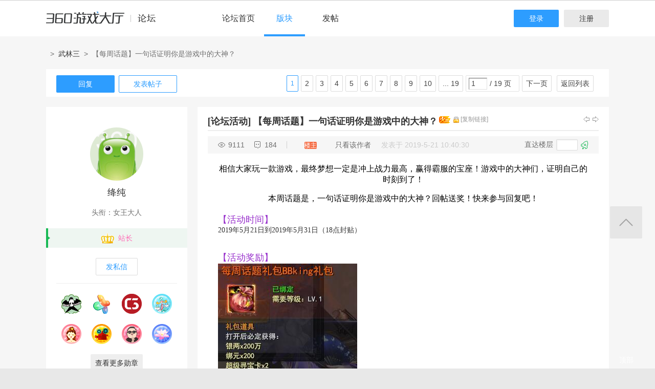

--- FILE ---
content_type: text/html; charset=utf-8
request_url: http://bbs.360game.360.cn/thread-483111-1.html
body_size: 18311
content:

<!DOCTYPE html PUBLIC "-//W3C//DTD XHTML 1.0 Transitional//EN" "http://www.w3.org/TR/xhtml1/DTD/xhtml1-transitional.dtd">
<html xmlns="http://www.w3.org/1999/xhtml">
<head>
<meta http-equiv="Content-Type" content="text/html; charset=utf-8" />
<title>【每周话题】一句话证明你是游戏中的大神？ - 玩家交流 － 武林三官方论坛 -  360游戏论坛 </title>
<link href="http://bbs.360game.360.cn/forum.php?mod=viewthread&tid=483111" rel="canonical" />
<meta name="keywords" content="【每周话题】一句话证明你是游戏中的大神？" />
<meta name="description" content="相信大家玩一款游戏，最终梦想一定是冲上战力最高，赢得霸服的宝座！游戏中的大神们，证明自己的时刻到了！本周话题是，一句话证明你是游戏中的大神？回帖送奖！快来参与 ... 【每周话题】一句话证明你是游戏中的大神？ ,360游戏论坛" />
<meta name="author" content="Discuz! Team and Comsenz UI Team" />
<meta name="copyright" content="2001-2013 Comsenz Inc." />
<meta name="MSSmartTagsPreventParsing" content="True" />
<meta http-equiv="MSThemeCompatible" content="Yes" />
<base href="http://bbs.360game.360.cn/" />
    <link rel="stylesheet" type="text/css" href="data/xbox/cache/style_1_common.css?V4A" /><link rel="stylesheet" type="text/css" href="data/xbox/cache/style_1_bg.css?V4A" /><link rel="stylesheet" type="text/css" href="data/xbox/cache/style_1_forum_viewthread.css?V4A" />    <meta name="application-name" content="360游戏论坛" />
<meta name="msapplication-tooltip" content="360游戏论坛" />
<meta name="msapplication-task" content="name=论坛;action-uri=http://bbs.360game.360.cn/forum.php;icon-uri=http://bbs.360game.360.cn/static/image/common/bbs.ico" />
<link rel="archives" title="360游戏论坛" href="http://bbs.360game.360.cn/archiver/" />

    <link rel="stylesheet" type="text/css" href="http://s5.yx-s.com/!e28f1bfa/style.css" />
    <link rel="stylesheet" type="text/css" href="http://s7.qhres2.com/static/3937f4a009c16fd7.css" />
        <script type="text/javascript">var STYLEID = '1', STATICURL = 'static/', IMGDIR = 'static/image/common', VERHASH = 'V4A', charset = 'utf-8', discuz_uid = '0', cookiepre = 'gamebbs_2132_', cookiedomain = '', cookiepath = '/', showusercard = '1', attackevasive = '0', disallowfloat = 'newthread', creditnotice = '1|威望|,2|积分|', defaultstyle = '', REPORTURL = 'aHR0cDovL2Jicy4zNjBnYW1lLjM2MC5jbi90aHJlYWQtNDgzMTExLTEuaHRtbA==', SITEURL = 'http://bbs.360game.360.cn/', JSPATH = 'static/js/', DYNAMICURL = '';</script>

    <script src="http://s8.yx-s.com/!58b63dd3/static/js/common.js" type="text/javascript"></script>
    <script src="http://s8.yx-s.com/!58b63dd3/static/js/jquery.js" type="text/javascript" type="text/javascript"></script>
    <script src="http://s5.qhres2.com/!4fd2f078/handlebars.min.js" type="text/javascript" type="text/javascript"></script>
    <script src="http://s6.yx-s.com/!2055be73/slider.js" type="text/javascript"></script>
<script src="http://s8.yx-s.com/!58b63dd3/static/js/forum.js" type="text/javascript"></script>

</head>

<body id="nv_forum" class="pg_viewthread" onkeydown="if(event.keyCode==27) return false;">
<div id="append_parent"></div><div id="ajaxwaitid"></div>
<div id="toptb" class="cl">
<div class="wp">
<div class="z">                    <!--<a href="javascript:;"  onclick="setHomepage('http://bbs.360game.360.cn/');">设为首页</a>-->                    <!--<a href="http://bbs.360game.360.cn/"  onclick="addFavorite(this.href, '360游戏论坛');return false;">收藏本站</a>--></div>
<div class="y">
<!--a id="switchblind" href="javascript:;" onclick="toggleBlind(this)" title="开启辅助访问" class="switchblind">开启辅助访问</a-->
<!--a href="javascript:;" id="switchwidth" onclick="widthauto(this)" title="切换到窄版" class="switchwidth">切换到窄版</a-->
                    </div>
</div>
</div>

        <ul id="myprompt_menu" class="p_pop" style="display: none;" onmousemove="showMenu({'ctrlid':'myprompt'});">
       </ul>

<div id="sslct_menu" class="cl p_pop" style="display: none;">
<span class="sslct_btn" onclick="extstyle('')" title="默认"><i></i></span><span class="sslct_btn" onclick="extstyle('./template/xboxbbs/style/t5')" title="蓝"><i style='background:#0053B9'></i></span>
<span class="sslct_btn" onclick="extstyle('./template/xboxbbs/style/t3')" title="橙"><i style='background:#FE9500'></i></span>
<span class="sslct_btn" onclick="extstyle('./template/xboxbbs/style/t1')" title="红"><i style='background:#BA350F'></i></span>
<span class="sslct_btn" onclick="extstyle('./template/xboxbbs/style/t2')" title="青"><i style='background:#429296'></i></span>
<span class="sslct_btn" onclick="extstyle('./template/xboxbbs/style/t4')" title="紫"><i style='background:#9934B7'></i></span>
</div>
<ul id="myitem_menu" class="p_pop" style="display: none;">
<li><a href="http://bbs.360game.360.cn/forum.php?mod=guide&amp;view=my">帖子</a></li>
<li><a href="http://bbs.360game.360.cn/home.php?mod=space&amp;do=favorite&amp;view=me">收藏</a></li>
<li><a href="http://bbs.360game.360.cn/home.php?mod=space&amp;do=friend">好友</a></li>
</ul><div id="qmenu_menu" class="p_pop blk" style="display: none;">
<div class="ptm pbw hm">
请 <a href="javascript:;" class="xi2" onclick="lsSubmit()"><strong>登录</strong></a> 后使用快捷导航<br />没有帐号？<a href="member.php?mod=register.php" class="xi2 xw1">注册</a>
</div>
<div id="fjump_menu" class="btda"></div></div>        <!--header-->
        <!--
        <div class="s_header">
            <div class="s_main">
                <p class="loc">
                    <a href="http://360game.360.cn" target="_blank" class="home">游戏大厅首页</a>
                </p>
            </div>
        </div>
        -->
        <!--header结束-->
        <!--导航-->
        <div class="s_menu">
            <div class="s_main clearfix" style="position:relative;">
                <a target="_blank" class="logo">360游戏中心论坛</a>
                <div class="nav clearfix">
                    <a href="http://bbs.360game.360.cn" target="_blank" data-bk="xbox-bbs-index" class="abb_btn ">论坛首页 </a>
                    <span class="m_b cur">
                        <a href="javascript:;" class="abb_btn">版块</a>
                            <div class="bor yxList clearfix all_forums" data-bk="xbox-bbs-bk">
        <p class="yx_tab">
        <span class="myList" style="display:none;margin-right:8px; padding-right:8px;"><a data-group="myforums" href="javascript:;">我常逛的</a></span>
        <span class="bbsList"  style="background:none;"><a data-group="LTLB" href="javascript:;">论坛列表</a></span>
    </p>
    <div class="yx_tag">
        <ul id="myforums" data-group="myforums" style="display:none;">
        </ul>
        <ul id="bbsList" data-group="LTLB" style="display:none">
            <li>
                <span></span>
                <p>
                                        <a href="forum-2794-2795-1.html" target="_blank">逃跑吧！少年</a>
                                        <a href="forum-2790-2792-1.html" target="_blank">三国群将传</a>
                                        <a href="forum-2786-2787-1.html" target="_blank">百战沙城</a>
                                        <a href="forum-2782-2783-1.html" target="_blank">战争策略专区</a>
                                        <a href="forum-2779-2780-1.html" target="_blank">三界</a>
                                        <a href="forum-2775-2776-1.html" target="_blank">皇上吉祥2</a>
                                        <a href="forum-2772-2773-1.html" target="_blank">梦幻花园</a>
                                        <a href="forum-2767-2770-1.html" target="_blank">双生幻想</a>
                                        <a href="forum-2766-2768-1.html" target="_blank">梦幻家园</a>
                                        <a href="forum-2763-2764-1.html" target="_blank">伏妖绘卷</a>
                                        <a href="forum-2759-2761-1.html" target="_blank">塞尔之光</a>
                                        <a href="forum-2756-2757-1.html" target="_blank">热门网络游戏综合讨论区</a>
                                        <a href="forum-2751-2754-1.html" target="_blank">冰火启示录</a>
                                        <a href="forum-2748-2749-1.html" target="_blank">七雄纷争</a>
                                        <a href="forum-2742-2746-1.html" target="_blank">仙梦奇缘</a>
                                        <a href="forum-2729-2732-1.html" target="_blank">诛仙</a>
                                        <a href="forum-2728-2730-1.html" target="_blank">青云诀2</a>
                                        <a href="forum-2724-2727-1.html" target="_blank">圣魔印</a>
                                        <a href="forum-2721-2722-1.html" target="_blank">原始传奇网页版</a>
                                        <a href="forum-2718-2719-1.html" target="_blank">新神魔大陆</a>
                                        <a href="forum-2710-2713-1.html" target="_blank">少年三国志2</a>
                                        <a href="forum-2707-2708-1.html" target="_blank">神将屠龙</a>
                                        <a href="forum-2701-2702-1.html" target="_blank">全民仙战</a>
                                        <a href="forum-2696-2699-1.html" target="_blank">天命神话</a>
                                        <a href="forum-2686-2687-1.html" target="_blank">传奇国度</a>
                                        <a href="forum-2683-2684-1.html" target="_blank">兵法三十七计</a>
                                        <a href="forum-2675-2681-1.html" target="_blank">生死狙击</a>
                                        <a href="forum-2671-2672-1.html" target="_blank">山河图志</a>
                                        <a href="forum-2656-2657-1.html" target="_blank">斗罗大陆</a>
                                        <a href="forum-2649-2651-1.html" target="_blank">战地联盟</a>
                                        <a href="forum-2635-2636-1.html" target="_blank">巅峰战舰</a>
                                        <a href="forum-2628-2629-1.html" target="_blank">英魂之刃</a>
                                        <a href="forum-2624-2625-1.html" target="_blank">巅峰坦克</a>
                                        <a href="forum-2614-2617-1.html" target="_blank">爱の福利转圈圈</a>
                                        <a href="forum-2611-2612-1.html" target="_blank">神魔传说</a>
                                        <a href="forum-2608-2610-1.html" target="_blank">神座</a>
                                        <a href="forum-2601-2602-1.html" target="_blank">热血战歌之创世</a>
                                        <a href="forum-2599-2606-1.html" target="_blank">三国群英传一统天下</a>
                                    </p>
            </li>
        </ul>
    </div>
</div>
<script id="myforums_template" type="text/x-handlebars-template">
    <li>
        <span></span>
        <p>
        {{#each this}}
            <a href="{{this.url}}" target="_blank">{{this.fname}}</a>
        {{/each}}
        </p>
    </li>
</script>
<script>
var all_forums    = [];
var ajax_load_myforums_lock = false;
var ajax_loaded   = false;
var load_myforums = function(callback){
    if( ajax_load_myforums_lock ){
        setTimeout(function(){
            if( callback&&(typeof callback=='function') ){
                load_myforums(callback);
            }else{
                load_myforums();
            }
        },1000 );
        return true;
    }
    if( ajax_loaded ){
        if( callback&&(typeof callback=='function') ){
            callback();
        }
        return true;
    }
    if(all_forums.length<=0) {
        jQuery.ajax({
            url      : '/api/api.php?c=get_myforums',
            dataType : 'json',
            "beforeSend" : function(e){
                ajax_load_myforums_lock = true;
            },
            success  : function(e){
                console.log(e,'======>')
                if( e.errno==0 && e.data && e.data.length>0 ){
                    jQuery('.myList').addClass('cur').siblings().removeClass('cur');
                    jQuery('#myforums').css('display','block').siblings().css("display",'block');
                    all_forums = e.data;
                }else{
                    jQuery('.bbsList').addClass('cur').siblings().removeClass('cur');
                    jQuery('#bbsList').css('display','block').siblings().css('display','none')
                }
                ajax_loaded = true;
                if( callback&&(typeof callback=='function') ){
                    callback();
                }
            },
            error    : function(){
            },
            complete : function(e){
                ajax_load_myforums_lock = false;
            }
        });
    }else {
        ajax_loaded = true;
        callback();
    }
}
jQuery(function(){
    var addended_myforums = false;
    var append_myforums = function(){
        if( all_forums.length>0 ){
            var myforums_template = Handlebars.compile( jQuery("#myforums_template").html() );
            jQuery("#myforums").prepend( myforums_template(all_forums) );
            jQuery(".all_forums .yx_tab span").eq(0).show().addClass("cur").siblings().removeClass("cur");
            jQuery("#myforums").show().siblings().hide();
        }
    }
    jQuery(".m_b .abb_btn").on("mouseover",function(){
        if( addended_myforums ){
            return true;
        }
        addended_myforums = true;
        //load_myforums(append_myforums);
    });
    jQuery(".all_forums .yx_tab a").on("click",function(){
        var group = jQuery(this).data("group");
        jQuery(this).parent().addClass("cur").siblings().removeClass("cur");
        jQuery(".all_forums .yx_tag ul[data-group="+group+"]").fadeIn(200).siblings().hide();
    });
    load_myforums(append_myforums);
});
</script>
                    </span>
                    <a href="/forum.php?mod=post&amp;action=newthread&amp;fid=2592" data-bk="xbox-bbs-zl" target="_blank" class="abb_btn ">发帖</a>
                    <!--
                    <a href="http://bbs.360game.360.cn/home.php?mod=space&amp;uid=0" data-bk="xbox-bbs-zl" target="_blank" class="abb_btn ">个人资料</a>
                    -->
                    </div>
                <div class="login">
                    <div class="loginBefore" id="um1"><a class="btn reg" data-bk="xbox-bbs-register" href="member.php?mod=register.php">注册</a> <a data-bk="xbox-bbs-login" class="btn" href="member.php?mod=logging&amp;action=login">登录</a> </div>
                </div>
            </div>
        </div>
        <script>
            jQuery(".m_b").hover(function(){
                jQuery(this).find(".bor").show();
            },function(){
                jQuery(this).find(".bor").hide();
            })
        </script>
        <!--导航end-->

<div class="wrap">
<script type="text/javascript">var fid = parseInt('2592'), tid = parseInt('483111');</script>

<script src="static/js/forum_viewthread.js?V4A" type="text/javascript"></script>
<script type="text/javascript">zoomstatus = parseInt(1);var imagemaxwidth = '730';var aimgcount = new Array();</script>

<div class="s_content">
<div class="s_main pt25">
  <div class="xqy">
        <div class="cate">
            <!-- <a class="sy" href="/" target="_blank">首页</a> -->
            <p>&nbsp;&nbsp;&gt;&nbsp;&nbsp;<a href="forum-2591-2592-1.html" target="_blank">武林三</a>&nbsp;&nbsp;&gt;&nbsp;&nbsp;【每周话题】一句话证明你是游戏中的大神？</p>
        </div>


<div class="reply clearfix paging">
    <p class="reply_btn">
        <a onclick="showWindow('reply', 'forum.php?mod=post&action=reply&fid=2592&tid=483111')"  class="btn rep" href="javascript:;" title="回复">回复</a>
<a href="http://bbs.360game.360.cn/forum.php?mod=post&amp;action=newthread&amp;fid=2592" target="_blank" class="btn post">发表帖子</a>
    </p>
    <div class="page">
        <span class="pgb y"  ><a href="http://bbs.360game.360.cn/forum.php?gid=2591&fid=2592">返回列表</a></span>
        <div class="pg"><strong>1</strong><a href="http://bbs.360game.360.cn/forum.php?mod=viewthread&tid=483111&amp;extra=&amp;page=2">2</a><a href="http://bbs.360game.360.cn/forum.php?mod=viewthread&tid=483111&amp;extra=&amp;page=3">3</a><a href="http://bbs.360game.360.cn/forum.php?mod=viewthread&tid=483111&amp;extra=&amp;page=4">4</a><a href="http://bbs.360game.360.cn/forum.php?mod=viewthread&tid=483111&amp;extra=&amp;page=5">5</a><a href="http://bbs.360game.360.cn/forum.php?mod=viewthread&tid=483111&amp;extra=&amp;page=6">6</a><a href="http://bbs.360game.360.cn/forum.php?mod=viewthread&tid=483111&amp;extra=&amp;page=7">7</a><a href="http://bbs.360game.360.cn/forum.php?mod=viewthread&tid=483111&amp;extra=&amp;page=8">8</a><a href="http://bbs.360game.360.cn/forum.php?mod=viewthread&tid=483111&amp;extra=&amp;page=9">9</a><a href="http://bbs.360game.360.cn/forum.php?mod=viewthread&tid=483111&amp;extra=&amp;page=10">10</a><a href="http://bbs.360game.360.cn/forum.php?mod=viewthread&tid=483111&amp;extra=&amp;page=19" class="last">... 19</a><span><input type="text" name="custompage" class="px" size="2" title="输入页码，按回车快速跳转" value="1" onkeydown="if(event.keyCode==13) {window.location='forum.php?mod=viewthread&tid=483111&amp;extra=&amp;page='+this.value;; doane(event);}" /><span title="共 19 页"> / 19 页</span></span><a href="http://bbs.360game.360.cn/forum.php?mod=viewthread&tid=483111&amp;extra=&amp;page=2" class="nxt">下一页</a></div>    </div>
</div>

<div id="postlist" class="bbsList mt20">
    <ul class="clearfix">        <li id="post_3860391"  >
             <!--用户信息-->
<div class="bbs_bg" class="plhin">
<div class="bbs_bg2 clearfix">
<div class="bbs_l bgw">
    <div class="bbs_l_scroll">
        <a class="bbs_img" href="home.php?mod=space&uid=186914969" target="_blank" title="绛纯">
            <img src="static/image/common/new_imgs/wan_noavatar_middle.jpg" alt="绛纯"/>
        </a>
        <a class="bbs_name user_group_ext_nickcolor_1" href="home.php?mod=space&uid=186914969" title="绛纯" target="_blank">绛纯</a>
        <p class="tx">头衔：女王大人</p>        <div class="level l1">
            <span><i class="w"><img src="http://p9.qhimg.com/t01b1ff43b82610d296.png" alt="站长"></i><font color="#FF69B4">站长</font></span>
        </div>
                        <a href="http://bbs.360game.360.cn/home.php?mod=spacecp&amp;ac=pm&amp;op=showmsg&amp;handlekey=showmsg_186914969&amp;touid=186914969&amp;pmid=0&amp;daterange=2&amp;pid=3860391&amp;tid=483111" onclick="showWindow('sendpm', this.href);" title="私信" class="fsx">发私信</a>
        
                                <a href="http://bbs.360game.360.cn/home.php?mod=space&amp;uid=186914969" target="_blank">
        <ul class="medal clearfix">
                                                <li>
                <img src="http://p9.qhimg.com/t0181562072c1000cc5.png" alt="纸鸢勋章" id="md_3860391_298" onmouseover="showMenu({'ctrlid':this.id, 'menuid':'md_298_menu', 'pos':'12!'});">
            </li>
                                                <li>
                <img src="http://p1.qhimg.com/t01d0a8d7274c504dd2.png" alt="大玩家" id="md_3860391_294" onmouseover="showMenu({'ctrlid':this.id, 'menuid':'md_294_menu', 'pos':'12!'});">
            </li>
                                                <li>
                <img src="http://p0.qhimg.com/t01b5332b5ca807261c.png" alt="360游戏" id="md_3860391_292" onmouseover="showMenu({'ctrlid':this.id, 'menuid':'md_292_menu', 'pos':'12!'});">
            </li>
                                                <li>
                <img src="http://p9.yx-s.com/d/inn/f8db36fd/xingzuo/tianping.gif" alt="天秤座" id="md_3860391_274" onmouseover="showMenu({'ctrlid':this.id, 'menuid':'md_274_menu', 'pos':'12!'});">
            </li>
                                                <li>
                <img src="http://p7.yx-s.com/d/inn/59458bc3/princess.gif" alt="公主勋章" id="md_3860391_247" onmouseover="showMenu({'ctrlid':this.id, 'menuid':'md_247_menu', 'pos':'12!'});">
            </li>
                                                <li>
                <img src="http://p7.yx-s.com/d/inn/59458bc3/name.gif" alt="名满天下" id="md_3860391_245" onmouseover="showMenu({'ctrlid':this.id, 'menuid':'md_245_menu', 'pos':'12!'});">
            </li>
                                                <li>
                <img src="http://p6.yx-s.com/d/inn/59458bc3/face.gif" alt="改头换面" id="md_3860391_243" onmouseover="showMenu({'ctrlid':this.id, 'menuid':'md_243_menu', 'pos':'12!'});">
            </li>
                                                <li>
                <img src="http://p9.yx-s.com/d/inn/59458bc3/churu.gif" alt="初入论坛" id="md_3860391_242" onmouseover="showMenu({'ctrlid':this.id, 'menuid':'md_242_menu', 'pos':'12!'});">
            </li>
                    </ul>
                <p class="btn2 more_xz">查看更多勋章</p>
                </a>
            </div>
</div>
<div class="bbs_r bgw user_group_ext_background_1" id="pid3860391" summary="pid3860391">
                        <div class="bbs_tit">
            <b class="bbs_tit_name">
                                                <a href="http://bbs.360game.360.cn/forum.php?mod=forumdisplay&amp;fid=2592&amp;filter=typeid&amp;typeid=5631">[论坛活动]</a>
                                                                <span id="thread_subject">
                【每周话题】一句话证明你是游戏中的大神？                </span>
            </b>
                <span class="xg1">
                                                                                                    &nbsp;<img src="static/image/common/hot_3.gif" alt="" title="热度: 202" />
                                                            &nbsp;<img src="static/image/common/locked.gif" alt="关闭" title="关闭" class="vm" />
                                        <a href="http://bbs.360game.360.cn/forum.php?mod=viewthread&amp;tid=483111" onclick="return copyThreadUrl(this, '360游戏论坛')">[复制链接]</a>
                </span>
            <p class="zy_btn">
                <a href="http://bbs.360game.360.cn/forum.php?mod=redirect&amp;goto=nextoldset&amp;tid=483111" class="bbs_z" title="上一主题">上一主题</a>
                <a href="http://bbs.360game.360.cn/forum.php?mod=redirect&amp;goto=nextnewset&amp;tid=483111" class="bbs_y" title="下一主题">下一主题</a>
            </p>
        </div>
                <div class="author">
                        <p class="bbs_k">
                <span class="k1">9111</span>
                <span class="k2">184</span>
            </p>
                        <p class="bbs_zz">
                <a href="http://bbs.360game.360.cn/forum.php?mod=viewthread&tid=483111" id="postnum3860391" onclick="setCopy(this.href, '帖子地址复制成功');return false;">
                                                                                                    <span class="bbs_cate n3"> 楼主</span>
                                                                                        </a>
                                                <a href="http://bbs.360game.360.cn/forum.php?mod=viewthread&amp;tid=483111&amp;page=1&amp;authorid=186914969" rel="nofollow">只看该作者</a>
                                <span class="time">发表于 2019-5-21 10:40:30</span>
            </p>
                                    <p class="bbs_lc">
                <span>直达楼层</span>
                <span class="inp3">
                    <input type="text" onkeyup="$('fj_btn').href='forum.php?mod=redirect&ptid=483111&authorid=0&postno='+this.value" onkeydown="if(event.keyCode==13) {window.location=$('fj_btn').href;return false;}" title="跳转到指定楼层" />
                </span>
                <a href="javascript:;" id="fj_btn">
                    <span class="bbs_hj" title="转到指定楼层"></span>
                </a>
            </p>
                                </div>
        <div class="bbs_cons"><style type="text/css">.pcb{margin-right:0}</style><div class="pcb">
 
<div class="t_fsz">
            <table cellspacing="0" cellpadding="0">
                
                <tr><td class="t_f" id="postmessage_3860391">
<div align="left"><font color="#333333"><div align="left"><font face="微软雅黑"><font color="#000000"><div align="center"><font face="微软雅黑"><div align="left"><font color="#333333"><font color="#333333"><font color="#333333"><font color="#000000"><div align="center"><font style="font-size:16px">相信大家玩一款游戏，最终梦想一定是冲上战力最高，赢得霸服的宝座！游戏中的大神们，证明自己的时刻到了！</font></div><br />
</font></font></font></font></div></font><div align="center"><font color="#333333"><font face="&amp;quot"><font color="#333333"><font color="#333333"><font color="#000"><font face="微软雅黑"><font size="3">本周话题是，一句话证明你是游戏中的大神？</font></font></font><font color="#000"><font face="微软雅黑"><font size="3">回帖送奖！快来参与回复吧！</font></font></font></font></font></font></font></div></div></font></font><div align="center"><font color="#000"><font face="微软雅黑"><font size="3"><br />
</font></font></font></div></div><div align="left"><font color="#333333"><font size="4"><font color="#333333"><font color="#9932cc">【活动时间】</font></font></font><br />
<font color="#333333"><font color="#333333"><font color="#333333">2019年5月21日到2019年5月31日（18点封贴）</font></font></font></font></div><div align="left"><font color="#333333"><br />
</font></div><br />
<div align="left"><font color="#333333"><font size="4"><font color="#333333"><font color="#333333"><font color="#9932cc">【活动奖励】</font></font></font></font><br />
<img id="aimg_TYRVZ" onclick="zoom(this, this.src, 0, 0, 0)" class="zoom" width="272" height="289" file="http://p6.yx-s.com/t0186800368038298d8.jpg" border="0" alt="" /> </font></div><div align="left"><font color="#333333"><br />
</font></div><div align="left"><font color="#333333"><br />
<font size="4"><font color="#333333"><font color="#333333"><font color="#9932cc">特别大奖又来了！</font></font></font></font><font color="#333333"><font color="#333333"><font size="4"><font color="#333333">其中凡回帖在</font><font color="#ff0000"><font style="background-color:lemonchiffon">11楼，22楼，33楼，55楼，66楼，77楼，88楼，99楼，111楼，222楼，333楼，555楼，666楼，777楼</font></font><font color="#333333">的亲们，还将得到特别大礼包一个；</font></font></font></font><br />
<font color="#333333"><font color="#333333"><font color="#000"><font face="微软雅黑"><font size="3"><img id="aimg_DbkKD" onclick="zoom(this, this.src, 0, 0, 0)" class="zoom" width="257" height="289" file="http://p9.yx-s.com/t018d696d48fb44dccf.jpg" border="0" alt="" /></font></font></font></font></font></font></div><br />
</font></div><br />
<font face="Microsoft YaHei"><font color="#333333"><font color="#333333"><font style="font-size:16px"><br />
</font></font></font></font><div align="left"><font color="#333333"><font size="3"><font color="#333333"><div align="left"><font color="#9932cc"><font face="微软雅黑"><font size="4">【活动规则】</font></font></font></div></font></font><font size="2"><font color="#333333"><font color="#333333"><font face="微软雅黑"><font color="#000000">1、参赛内容，不得抄袭，不得P图；<br />
2、禁止抄袭，禁止灌水，一旦发现永久封号；<br />
3、禁止重复发表相同回复，每个ID最多连楼10层；<br />
4、实物礼品在活动结束后七个工作日内发；<br />
5、发现参赛玩家，有违反版面规定，遭禁言或是警告处分的，将取消活动的资格；<br />
6、本次活动最终解释权武林三论坛所有。</font></font></font></font></font></font></div><font size="2"><font color="#333333"><font color="#333333"><font face="微软雅黑"><font color="#000000"><br />
</font></font></font></font></font><br />
<br />
</td></tr></table>

        
                           

</div>
<div id="comment_3860391" class="cm">
</div>

<div id="post_rate_div_3860391"></div>
</div>
        </div>
<p class="coll">
                    <a href="http://bbs.360game.360.cn/home.php?mod=spacecp&amp;ac=favorite&amp;type=thread&amp;id=483111" class="btn sc_btn on" id="k_favorite" onclick="showWindow(this.id, this.href, 'get', 0);" onmouseover="this.title = $('favoritenumber').innerHTML + ' 人收藏'" title="收藏本帖">收藏</a>
</p>
            <div class="posts" style="position:relative;max-height:400px;maxHeightIE:400px;overflow:hidden;" >
                <h3 class="posts_t">
                    <span>SIGNATURE</span>
                                    </h3>
<strong><font color="DarkOrange">最美不是下雨天，是和你躲过雨的屋檐。</font></strong><br />
<img id="aimg_l44ao" onclick="zoom(this, this.src, 0, 0, 0)" class="zoom" src="http://p9.yx-s.com/t01fbe2427afaf82d86.jpg" onmouseover="img_onmouseoverfunc(this)" onload="thumbImg(this)" border="0" alt="" /></div>
                                        <a class="btn reBtn"  href="forum.php?mod=post&amp;action=reply&amp;fid=2592&amp;tid=483111&amp;reppost=3860391&amp;extra=&amp;page=1" onclick="showWindow('reply', this.href)">回复TA</a>
                            <div class="review">
            <p class="review_l">
                                                                                            </p>
            <p class="review_r">
                                                                                                                                                                                <a href="javascript:;" onclick="showWindow('miscreport3860391', 'misc.php?mod=report&rtype=post&rid=3860391&tid=483111&fid=2592', 'get', -1);return false;">举报</a>
                                            </p>
        </div>
            </div>
</div>
</div>
        </li>        <li id="post_3860489"  >
             <!--用户信息-->
<div class="bbs_bg" class="plhin">
<div class="bbs_bg2 clearfix">
<div class="bbs_l bgw">
    <div class="bbs_l_scroll">
        <a class="bbs_img" href="home.php?mod=space&uid=41187961" target="_blank" title="一小点儿点儿">
            <img src="static/image/common/new_imgs/wan_noavatar_middle.jpg" alt="一小点儿点儿"/>
        </a>
        <a class="bbs_name user_group_ext_nickcolor_8229" href="home.php?mod=space&uid=41187961" title="一小点儿点儿" target="_blank">一小点儿点儿</a>
                <div class="level l1">
            <span><i class="w"><img src="http://p5.yx-s.com/d/inn/921bc111/5.png" alt="武林三_风尘奇侠"></i><font color="#CC3366">武林三_风尘奇侠</font></span>
        </div>
                        <a href="http://bbs.360game.360.cn/home.php?mod=spacecp&amp;ac=pm&amp;op=showmsg&amp;handlekey=showmsg_41187961&amp;touid=41187961&amp;pmid=0&amp;daterange=2&amp;pid=3860489&amp;tid=483111" onclick="showWindow('sendpm', this.href);" title="私信" class="fsx">发私信</a>
        
                    </div>
</div>
<div class="bbs_r bgw user_group_ext_background_8229" id="pid3860489" summary="pid3860489">
                <div class="author">
                        <p class="bbs_zz">
                <a href="http://bbs.360game.360.cn/forum.php?mod=redirect&goto=findpost&ptid=483111&pid=3860489" id="postnum3860489" onclick="setCopy(this.href, '帖子地址复制成功');return false;">
                                        推荐 来自77#
                                    </a>
                                                <a href="http://bbs.360game.360.cn/forum.php?mod=viewthread&amp;tid=483111&amp;page=1&amp;authorid=41187961" rel="nofollow">只看该作者</a>
                                <span class="time">发表于 2019-5-21 16:41:15</span>
            </p>
                                            </div>
        <div class="bbs_cons"><div class="pcb">
<div class="t_fsz">
<table cellspacing="0" cellpadding="0"><tr><td class="t_f" id="postmessage_3860489">
<i class="pstatus"> 本帖最后由 一小点儿点儿 于 2019-5-21 16:47 编辑 </i><br />
<br />
<font size="6"><font color="#ff0000">而我呢 我就成功等到77楼了&nbsp;&nbsp;</font></font><font size="6"><font color="#800080"> 263 东方惜陌</font></font><font size="7"><br />
</font><br />
<font size="7"><font color="#ffa500">我的名号最特殊了 </font></font><br />
<font size="6"><font color="#4169e1"><br />
</font></font><br />
<font size="6"><font color="#4169e1">我叫…………</font></font><font size="7"><font color="#008000">醋精</font></font><font size="6"><font color="#4169e1">…………<img src="static/image/smiley/hg/1.gif" smilieid="433" border="0" alt="" /></font></font><br />
<font size="6"><font color="#4169e1"><br />
</font></font><br />
<font size="6"><font color="#ff00ff">没错 日常吃醋怼遍全帮美女就是我了</font></font><font size="6"><font color="#4169e1"> <img src="static/image/smiley/hg/13.gif" smilieid="437" border="0" alt="" /></font></font><br />
<font size="6"><font color="#4169e1"><br />
</font></font><br />
<font color="#4169e1"><font size="6">公认的 千年难遇的 </font></font><font size="6"><font color="#ff0000">醋精本精 </font></font><font size="6"><font color="#4169e1">就是我了<img src="static/image/smiley/hg/13.gif" smilieid="437" border="0" alt="" />&nbsp;&nbsp;</font></font><br />
<font size="6"><font color="#4169e1"><br />
</font></font><br />
<font size="6"><font color="#00ffff">所以&nbsp;&nbsp;请叫我醋神 谢谢</font></font><br />
</td></tr></table>

<div class="attach_nopermission attach_tips">
<div>
<h3><strong>本帖子中包含更多资源</strong></h3>
<p>您需要 <a href="member.php?mod=logging&amp;action=login" onclick="showWindow('login', this.href);return false;">登录</a> 才可以下载或查看，没有帐号？<a href="member.php?mod=register.php" title="注册帐号">注册</a> </p>
</div>
<span class="atips_close" onclick="this.parentNode.style.display='none'">x</span>
</div>

</div>
<div id="comment_3860489" class="cm">
<h3 class="psth xs1"><span class="icon_ring vm"></span>点评</h3>
<div class="pstl xs1 cl">
<div class="psta vm">
<a href="http://bbs.360game.360.cn/home.php?mod=space&amp;uid=186914969" c="1"><img src="uc_server/avatar.php?uid=186914969&size=small" /></a>
<a href="http://bbs.360game.360.cn/home.php?mod=space&amp;uid=186914969" class="xi2 xw1">绛纯</a>
</div>
<div class="psti">
可以封神了！！已发&nbsp;
<span class="xg1">
发表于 2019-5-22 09:54</span>
</div>
</div>
</div>

<div id="post_rate_div_3860489"></div>
</div>
        </div>
                                        <a class="btn reBtn" href="forum.php?mod=post&amp;action=reply&amp;fid=2592&amp;tid=483111&amp;repquote=3860489&amp;extra=&amp;page=1" onclick="showWindow('reply', this.href)">回复TA</a>
                            <div class="review">
            <p class="review_l">
                                                                                <a class="r2" href="forum.php?mod=misc&amp;action=postreview&amp;do=support&amp;tid=483111&amp;pid=3860489"  onclick="showWindow('login', this.href)" onmouseover="this.title = ($('review_support_3860489').innerHTML ? $('review_support_3860489').innerHTML : 0) + ' 人 支持'">支持 <span id="review_support_3860489">1</span></a>
                <a class="r3" href="forum.php?mod=misc&amp;action=postreview&amp;do=against&amp;tid=483111&amp;pid=3860489"  onclick="showWindow('login', this.href)" onmouseover="this.title = ($('review_against_3860489').innerHTML ? $('review_against_3860489').innerHTML : 0) + ' 人 反对'">反对 <span id="review_against_3860489">0</span></a>
                                            </p>
            <p class="review_r">
                                                                                                                                                                                <a href="javascript:;" onclick="showWindow('miscreport3860489', 'misc.php?mod=report&rtype=post&rid=3860489&tid=483111&fid=2592', 'get', -1);return false;">举报</a>
                                            </p>
        </div>
            </div>
</div>
</div>
        </li>        <li id="post_3860393"  >
             <!--用户信息-->
<div class="bbs_bg" class="plhin">
<div class="bbs_bg2 clearfix">
<div class="bbs_l bgw">
    <div class="bbs_l_scroll">
        <a class="bbs_img" href="home.php?mod=space&uid=114107020" target="_blank" title="雅俊8">
            <img src="static/image/common/new_imgs/wan_noavatar_middle.jpg" alt="雅俊8"/>
        </a>
        <a class="bbs_name user_group_ext_nickcolor_8229" href="home.php?mod=space&uid=114107020" title="雅俊8" target="_blank">雅俊8</a>
                <div class="level l1">
            <span><i class="w"><img src="http://p5.yx-s.com/d/inn/921bc111/5.png" alt="武林三_风尘奇侠"></i><font color="#CC3366">武林三_风尘奇侠</font></span>
        </div>
                        <a href="http://bbs.360game.360.cn/home.php?mod=spacecp&amp;ac=pm&amp;op=showmsg&amp;handlekey=showmsg_114107020&amp;touid=114107020&amp;pmid=0&amp;daterange=2&amp;pid=3860393&amp;tid=483111" onclick="showWindow('sendpm', this.href);" title="私信" class="fsx">发私信</a>
        
                    </div>
</div>
<div class="bbs_r bgw user_group_ext_background_8229" id="pid3860393" summary="pid3860393">
                <div class="author">
                        <p class="bbs_zz">
                <a href="http://bbs.360game.360.cn/forum.php?mod=redirect&goto=findpost&ptid=483111&pid=3860393" id="postnum3860393" onclick="setCopy(this.href, '帖子地址复制成功');return false;">
                                                                                                    <span class="bbs_cate n3"> 沙发</span>
                                                                                        </a>
                                                <a href="http://bbs.360game.360.cn/forum.php?mod=viewthread&amp;tid=483111&amp;page=1&amp;authorid=114107020" rel="nofollow">只看该作者</a>
                                <span class="time">发表于 2019-5-21 11:17:36</span>
            </p>
                                            </div>
        <div class="bbs_cons"><div class="pcb">
<div class="t_fsz">
<table cellspacing="0" cellpadding="0"><tr><td class="t_f" id="postmessage_3860393">
不做大神，高处不胜寒啊。。。</td></tr></table>


</div>
<div id="comment_3860393" class="cm">
</div>

<div id="post_rate_div_3860393"></div>
</div>
        </div>
                                        <a class="btn reBtn" href="forum.php?mod=post&amp;action=reply&amp;fid=2592&amp;tid=483111&amp;repquote=3860393&amp;extra=&amp;page=1" onclick="showWindow('reply', this.href)">回复TA</a>
                            <div class="review">
            <p class="review_l">
                                                                                <a class="r2" href="forum.php?mod=misc&amp;action=postreview&amp;do=support&amp;tid=483111&amp;pid=3860393"  onclick="showWindow('login', this.href)" onmouseover="this.title = ($('review_support_3860393').innerHTML ? $('review_support_3860393').innerHTML : 0) + ' 人 支持'">支持 <span id="review_support_3860393"></span></a>
                <a class="r3" href="forum.php?mod=misc&amp;action=postreview&amp;do=against&amp;tid=483111&amp;pid=3860393"  onclick="showWindow('login', this.href)" onmouseover="this.title = ($('review_against_3860393').innerHTML ? $('review_against_3860393').innerHTML : 0) + ' 人 反对'">反对 <span id="review_against_3860393"></span></a>
                                            </p>
            <p class="review_r">
                                                                                                                                                                                <a href="javascript:;" onclick="showWindow('miscreport3860393', 'misc.php?mod=report&rtype=post&rid=3860393&tid=483111&fid=2592', 'get', -1);return false;">举报</a>
                                            </p>
        </div>
            </div>
</div>
</div>
        </li>        <li id="post_3860397"  >
             <!--用户信息-->
<div class="bbs_bg" class="plhin">
<div class="bbs_bg2 clearfix">
<div class="bbs_l bgw">
    <div class="bbs_l_scroll">
        <a class="bbs_img" href="home.php?mod=space&uid=3048520894" target="_blank" title="fvv666666">
            <img src="static/image/common/new_imgs/wan_noavatar_middle.jpg" alt="fvv666666"/>
        </a>
        <a class="bbs_name user_group_ext_nickcolor_8226" href="home.php?mod=space&uid=3048520894" title="fvv666666" target="_blank">fvv666666</a>
                <div class="level l1">
            <span><i class="w"><img src="http://p8.yx-s.com/d/inn/921bc111/2.png" alt="武林三_江湖小虾"></i>武林三_江湖小虾</span>
        </div>
                        <a href="http://bbs.360game.360.cn/home.php?mod=spacecp&amp;ac=pm&amp;op=showmsg&amp;handlekey=showmsg_3048520894&amp;touid=3048520894&amp;pmid=0&amp;daterange=2&amp;pid=3860397&amp;tid=483111" onclick="showWindow('sendpm', this.href);" title="私信" class="fsx">发私信</a>
        
                    </div>
</div>
<div class="bbs_r bgw user_group_ext_background_8226" id="pid3860397" summary="pid3860397">
                <div class="author">
                        <p class="bbs_zz">
                <a href="http://bbs.360game.360.cn/forum.php?mod=redirect&goto=findpost&ptid=483111&pid=3860397" id="postnum3860397" onclick="setCopy(this.href, '帖子地址复制成功');return false;">
                                                                                                    <span class="bbs_cate n4"> 板凳</span>
                                                                                        </a>
                                                <a href="http://bbs.360game.360.cn/forum.php?mod=viewthread&amp;tid=483111&amp;page=1&amp;authorid=3048520894" rel="nofollow">只看该作者</a>
                                <span class="time">发表于 2019-5-21 11:39:54</span>
            </p>
                                            </div>
        <div class="bbs_cons"><div class="pcb">
<div class="t_fsz">
<table cellspacing="0" cellpadding="0"><tr><td class="t_f" id="postmessage_3860397">
大神就是无限掉坑里了。。。</td></tr></table>


</div>
<div id="comment_3860397" class="cm">
</div>

<div id="post_rate_div_3860397"></div>
</div>
        </div>
                                        <a class="btn reBtn" href="forum.php?mod=post&amp;action=reply&amp;fid=2592&amp;tid=483111&amp;repquote=3860397&amp;extra=&amp;page=1" onclick="showWindow('reply', this.href)">回复TA</a>
                            <div class="review">
            <p class="review_l">
                                                                                <a class="r2" href="forum.php?mod=misc&amp;action=postreview&amp;do=support&amp;tid=483111&amp;pid=3860397"  onclick="showWindow('login', this.href)" onmouseover="this.title = ($('review_support_3860397').innerHTML ? $('review_support_3860397').innerHTML : 0) + ' 人 支持'">支持 <span id="review_support_3860397"></span></a>
                <a class="r3" href="forum.php?mod=misc&amp;action=postreview&amp;do=against&amp;tid=483111&amp;pid=3860397"  onclick="showWindow('login', this.href)" onmouseover="this.title = ($('review_against_3860397').innerHTML ? $('review_against_3860397').innerHTML : 0) + ' 人 反对'">反对 <span id="review_against_3860397"></span></a>
                                            </p>
            <p class="review_r">
                                                                                                                                                                                <a href="javascript:;" onclick="showWindow('miscreport3860397', 'misc.php?mod=report&rtype=post&rid=3860397&tid=483111&fid=2592', 'get', -1);return false;">举报</a>
                                            </p>
        </div>
            </div>
</div>
</div>
        </li>        <li id="post_3860399"  >
             <!--用户信息-->
<div class="bbs_bg" class="plhin">
<div class="bbs_bg2 clearfix">
<div class="bbs_l bgw">
    <div class="bbs_l_scroll">
        <a class="bbs_img" href="home.php?mod=space&uid=29222460" target="_blank" title="厚道老人">
            <img src="static/image/common/new_imgs/wan_noavatar_middle.jpg" alt="厚道老人"/>
        </a>
        <a class="bbs_name user_group_ext_nickcolor_8229" href="home.php?mod=space&uid=29222460" title="厚道老人" target="_blank">厚道老人</a>
                <div class="level l1">
            <span><i class="w"><img src="http://p5.yx-s.com/d/inn/921bc111/5.png" alt="武林三_风尘奇侠"></i><font color="#CC3366">武林三_风尘奇侠</font></span>
        </div>
                        <a href="http://bbs.360game.360.cn/home.php?mod=spacecp&amp;ac=pm&amp;op=showmsg&amp;handlekey=showmsg_29222460&amp;touid=29222460&amp;pmid=0&amp;daterange=2&amp;pid=3860399&amp;tid=483111" onclick="showWindow('sendpm', this.href);" title="私信" class="fsx">发私信</a>
        
                    </div>
</div>
<div class="bbs_r bgw user_group_ext_background_8229" id="pid3860399" summary="pid3860399">
                <div class="author">
                        <p class="bbs_zz">
                <a href="http://bbs.360game.360.cn/forum.php?mod=redirect&goto=findpost&ptid=483111&pid=3860399" id="postnum3860399" onclick="setCopy(this.href, '帖子地址复制成功');return false;">
                                                                                                    <span class="bbs_cate n4"> 地板</span>
                                                                                        </a>
                                                <a href="http://bbs.360game.360.cn/forum.php?mod=viewthread&amp;tid=483111&amp;page=1&amp;authorid=29222460" rel="nofollow">只看该作者</a>
                                <span class="time">发表于 2019-5-21 11:47:22</span>
            </p>
                                            </div>
        <div class="bbs_cons"><div class="pcb">
<div class="t_fsz">
<table cellspacing="0" cellpadding="0"><tr><td class="t_f" id="postmessage_3860399">
不管花多少钱，能在你的能力范围内做到极致就是大神！</td></tr></table>


</div>
<div id="comment_3860399" class="cm">
</div>

<div id="post_rate_div_3860399"></div>
</div>
        </div>
                                        <a class="btn reBtn" href="forum.php?mod=post&amp;action=reply&amp;fid=2592&amp;tid=483111&amp;repquote=3860399&amp;extra=&amp;page=1" onclick="showWindow('reply', this.href)">回复TA</a>
                            <div class="review">
            <p class="review_l">
                                                                                <a class="r2" href="forum.php?mod=misc&amp;action=postreview&amp;do=support&amp;tid=483111&amp;pid=3860399"  onclick="showWindow('login', this.href)" onmouseover="this.title = ($('review_support_3860399').innerHTML ? $('review_support_3860399').innerHTML : 0) + ' 人 支持'">支持 <span id="review_support_3860399"></span></a>
                <a class="r3" href="forum.php?mod=misc&amp;action=postreview&amp;do=against&amp;tid=483111&amp;pid=3860399"  onclick="showWindow('login', this.href)" onmouseover="this.title = ($('review_against_3860399').innerHTML ? $('review_against_3860399').innerHTML : 0) + ' 人 反对'">反对 <span id="review_against_3860399"></span></a>
                                            </p>
            <p class="review_r">
                                                                                                                                                                                <a href="javascript:;" onclick="showWindow('miscreport3860399', 'misc.php?mod=report&rtype=post&rid=3860399&tid=483111&fid=2592', 'get', -1);return false;">举报</a>
                                            </p>
        </div>
            </div>
</div>
</div>
        </li>        <li id="post_3860403"  >
             <!--用户信息-->
<div class="bbs_bg" class="plhin">
<div class="bbs_bg2 clearfix">
<div class="bbs_l bgw">
    <div class="bbs_l_scroll">
        <a class="bbs_img" href="home.php?mod=space&uid=17010196" target="_blank" title="紋玲">
            <img src="static/image/common/new_imgs/wan_noavatar_middle.jpg" alt="紋玲"/>
        </a>
        <a class="bbs_name user_group_ext_nickcolor_8228" href="home.php?mod=space&uid=17010196" title="紋玲" target="_blank">紋玲</a>
                <div class="level l1">
            <span><i class="w"><img src="http://p5.yx-s.com/d/inn/921bc111/4.png" alt="武林三_武林高手"></i><font color="#FF9900">武林三_武林高手</font></span>
        </div>
                        <a href="http://bbs.360game.360.cn/home.php?mod=spacecp&amp;ac=pm&amp;op=showmsg&amp;handlekey=showmsg_17010196&amp;touid=17010196&amp;pmid=0&amp;daterange=2&amp;pid=3860403&amp;tid=483111" onclick="showWindow('sendpm', this.href);" title="私信" class="fsx">发私信</a>
        
                    </div>
</div>
<div class="bbs_r bgw user_group_ext_background_8228" id="pid3860403" summary="pid3860403">
                <div class="author">
                        <p class="bbs_zz">
                <a href="http://bbs.360game.360.cn/forum.php?mod=redirect&goto=findpost&ptid=483111&pid=3860403" id="postnum3860403" onclick="setCopy(this.href, '帖子地址复制成功');return false;">
                                                                                                    <span class="bbs_cate n5"> 5#</span>
                                                                                        </a>
                                                <a href="http://bbs.360game.360.cn/forum.php?mod=viewthread&amp;tid=483111&amp;page=1&amp;authorid=17010196" rel="nofollow">只看该作者</a>
                                <span class="time">发表于 2019-5-21 12:34:36</span>
            </p>
                                            </div>
        <div class="bbs_cons"><div class="pcb">
<div class="t_fsz">
<table cellspacing="0" cellpadding="0"><tr><td class="t_f" id="postmessage_3860403">
玩游戏就是为了娱乐，我认为只要我开心，我就是大神</td></tr></table>


</div>
<div id="comment_3860403" class="cm">
</div>

<div id="post_rate_div_3860403"></div>
</div>
        </div>
                                        <a class="btn reBtn" href="forum.php?mod=post&amp;action=reply&amp;fid=2592&amp;tid=483111&amp;repquote=3860403&amp;extra=&amp;page=1" onclick="showWindow('reply', this.href)">回复TA</a>
                            <div class="review">
            <p class="review_l">
                                                                                <a class="r2" href="forum.php?mod=misc&amp;action=postreview&amp;do=support&amp;tid=483111&amp;pid=3860403"  onclick="showWindow('login', this.href)" onmouseover="this.title = ($('review_support_3860403').innerHTML ? $('review_support_3860403').innerHTML : 0) + ' 人 支持'">支持 <span id="review_support_3860403"></span></a>
                <a class="r3" href="forum.php?mod=misc&amp;action=postreview&amp;do=against&amp;tid=483111&amp;pid=3860403"  onclick="showWindow('login', this.href)" onmouseover="this.title = ($('review_against_3860403').innerHTML ? $('review_against_3860403').innerHTML : 0) + ' 人 反对'">反对 <span id="review_against_3860403"></span></a>
                                            </p>
            <p class="review_r">
                                                                                                                                                                                <a href="javascript:;" onclick="showWindow('miscreport3860403', 'misc.php?mod=report&rtype=post&rid=3860403&tid=483111&fid=2592', 'get', -1);return false;">举报</a>
                                            </p>
        </div>
            </div>
</div>
</div>
        </li>        <li id="post_3860409"  >
             <!--用户信息-->
<div class="bbs_bg" class="plhin">
<div class="bbs_bg2 clearfix">
<div class="bbs_l bgw">
    <div class="bbs_l_scroll">
        <a class="bbs_img" href="home.php?mod=space&uid=25688354" target="_blank" title="心爱芬的月牙">
            <img src="static/image/common/new_imgs/wan_noavatar_middle.jpg" alt="心爱芬的月牙"/>
        </a>
        <a class="bbs_name user_group_ext_nickcolor_8229" href="home.php?mod=space&uid=25688354" title="心爱芬的月牙" target="_blank">心爱芬的月牙</a>
                <div class="level l1">
            <span><i class="w"><img src="http://p5.yx-s.com/d/inn/921bc111/5.png" alt="武林三_风尘奇侠"></i><font color="#CC3366">武林三_风尘奇侠</font></span>
        </div>
                        <a href="http://bbs.360game.360.cn/home.php?mod=spacecp&amp;ac=pm&amp;op=showmsg&amp;handlekey=showmsg_25688354&amp;touid=25688354&amp;pmid=0&amp;daterange=2&amp;pid=3860409&amp;tid=483111" onclick="showWindow('sendpm', this.href);" title="私信" class="fsx">发私信</a>
        
                                <a href="http://bbs.360game.360.cn/home.php?mod=space&amp;uid=25688354" target="_blank">
        <ul class="medal clearfix">
                                                <li>
                <img src="http://p7.yx-s.com/d/inn/59458bc3/name.gif" alt="名满天下" id="md_3860409_245" onmouseover="showMenu({'ctrlid':this.id, 'menuid':'md_245_menu', 'pos':'12!'});">
            </li>
                                                <li>
                <img src="http://p6.yx-s.com/d/inn/59458bc3/face.gif" alt="改头换面" id="md_3860409_243" onmouseover="showMenu({'ctrlid':this.id, 'menuid':'md_243_menu', 'pos':'12!'});">
            </li>
                                                <li>
                <img src="http://p9.yx-s.com/d/inn/59458bc3/churu.gif" alt="初入论坛" id="md_3860409_242" onmouseover="showMenu({'ctrlid':this.id, 'menuid':'md_242_menu', 'pos':'12!'});">
            </li>
                                </ul>
                </a>
            </div>
</div>
<div class="bbs_r bgw user_group_ext_background_8229" id="pid3860409" summary="pid3860409">
                <div class="author">
                        <p class="bbs_zz">
                <a href="http://bbs.360game.360.cn/forum.php?mod=redirect&goto=findpost&ptid=483111&pid=3860409" id="postnum3860409" onclick="setCopy(this.href, '帖子地址复制成功');return false;">
                                                                                                    <span class="bbs_cate n5"> 11#</span>
                                                                                        </a>
                                                <a href="http://bbs.360game.360.cn/forum.php?mod=viewthread&amp;tid=483111&amp;page=1&amp;authorid=25688354" rel="nofollow">只看该作者</a>
                                <span class="time">发表于 2019-5-21 12:41:49</span>
            </p>
                                            </div>
        <div class="bbs_cons"><div class="pcb">
<div class="t_fsz">
<table cellspacing="0" cellpadding="0"><tr><td class="t_f" id="postmessage_3860409">
他们都说 大神 你睡觉吧 让我们打点大盗吧</td></tr></table>


</div>
<div id="comment_3860409" class="cm">
</div>

<div id="post_rate_div_3860409"></div>
</div>
        </div>
                                        <a class="btn reBtn" href="forum.php?mod=post&amp;action=reply&amp;fid=2592&amp;tid=483111&amp;repquote=3860409&amp;extra=&amp;page=1" onclick="showWindow('reply', this.href)">回复TA</a>
                            <div class="review">
            <p class="review_l">
                                                                                <a class="r2" href="forum.php?mod=misc&amp;action=postreview&amp;do=support&amp;tid=483111&amp;pid=3860409"  onclick="showWindow('login', this.href)" onmouseover="this.title = ($('review_support_3860409').innerHTML ? $('review_support_3860409').innerHTML : 0) + ' 人 支持'">支持 <span id="review_support_3860409"></span></a>
                <a class="r3" href="forum.php?mod=misc&amp;action=postreview&amp;do=against&amp;tid=483111&amp;pid=3860409"  onclick="showWindow('login', this.href)" onmouseover="this.title = ($('review_against_3860409').innerHTML ? $('review_against_3860409').innerHTML : 0) + ' 人 反对'">反对 <span id="review_against_3860409"></span></a>
                                            </p>
            <p class="review_r">
                                                                                                                                                                                <a href="javascript:;" onclick="showWindow('miscreport3860409', 'misc.php?mod=report&rtype=post&rid=3860409&tid=483111&fid=2592', 'get', -1);return false;">举报</a>
                                            </p>
        </div>
            </div>
</div>
</div>
        </li>        <li id="post_3860410"  >
             <!--用户信息-->
<div class="bbs_bg" class="plhin">
<div class="bbs_bg2 clearfix">
<div class="bbs_l bgw">
    <div class="bbs_l_scroll">
        <a class="bbs_img" href="home.php?mod=space&uid=25688354" target="_blank" title="心爱芬的月牙">
            <img src="static/image/common/new_imgs/wan_noavatar_middle.jpg" alt="心爱芬的月牙"/>
        </a>
        <a class="bbs_name user_group_ext_nickcolor_8229" href="home.php?mod=space&uid=25688354" title="心爱芬的月牙" target="_blank">心爱芬的月牙</a>
                <div class="level l1">
            <span><i class="w"><img src="http://p5.yx-s.com/d/inn/921bc111/5.png" alt="武林三_风尘奇侠"></i><font color="#CC3366">武林三_风尘奇侠</font></span>
        </div>
                        <a href="http://bbs.360game.360.cn/home.php?mod=spacecp&amp;ac=pm&amp;op=showmsg&amp;handlekey=showmsg_25688354&amp;touid=25688354&amp;pmid=0&amp;daterange=2&amp;pid=3860410&amp;tid=483111" onclick="showWindow('sendpm', this.href);" title="私信" class="fsx">发私信</a>
        
                                <a href="http://bbs.360game.360.cn/home.php?mod=space&amp;uid=25688354" target="_blank">
        <ul class="medal clearfix">
                                                <li>
                <img src="http://p7.yx-s.com/d/inn/59458bc3/name.gif" alt="名满天下" id="md_3860410_245" onmouseover="showMenu({'ctrlid':this.id, 'menuid':'md_245_menu', 'pos':'12!'});">
            </li>
                                                <li>
                <img src="http://p6.yx-s.com/d/inn/59458bc3/face.gif" alt="改头换面" id="md_3860410_243" onmouseover="showMenu({'ctrlid':this.id, 'menuid':'md_243_menu', 'pos':'12!'});">
            </li>
                                                <li>
                <img src="http://p9.yx-s.com/d/inn/59458bc3/churu.gif" alt="初入论坛" id="md_3860410_242" onmouseover="showMenu({'ctrlid':this.id, 'menuid':'md_242_menu', 'pos':'12!'});">
            </li>
                                </ul>
                </a>
            </div>
</div>
<div class="bbs_r bgw user_group_ext_background_8229" id="pid3860410" summary="pid3860410">
                <div class="author">
                        <p class="bbs_zz">
                <a href="http://bbs.360game.360.cn/forum.php?mod=redirect&goto=findpost&ptid=483111&pid=3860410" id="postnum3860410" onclick="setCopy(this.href, '帖子地址复制成功');return false;">
                                                                                                    <span class="bbs_cate n5"> 12#</span>
                                                                                        </a>
                                                <a href="http://bbs.360game.360.cn/forum.php?mod=viewthread&amp;tid=483111&amp;page=1&amp;authorid=25688354" rel="nofollow">只看该作者</a>
                                <span class="time">发表于 2019-5-21 12:42:55</span>
            </p>
                                            </div>
        <div class="bbs_cons"><div class="pcb">
<div class="t_fsz">
<table cellspacing="0" cellpadding="0"><tr><td class="t_f" id="postmessage_3860410">
盖楼 盖楼 盖楼 盖楼 为了22</td></tr></table>


</div>
<div id="comment_3860410" class="cm">
</div>

<div id="post_rate_div_3860410"></div>
</div>
        </div>
                                        <a class="btn reBtn" href="forum.php?mod=post&amp;action=reply&amp;fid=2592&amp;tid=483111&amp;repquote=3860410&amp;extra=&amp;page=1" onclick="showWindow('reply', this.href)">回复TA</a>
                            <div class="review">
            <p class="review_l">
                                                                                <a class="r2" href="forum.php?mod=misc&amp;action=postreview&amp;do=support&amp;tid=483111&amp;pid=3860410"  onclick="showWindow('login', this.href)" onmouseover="this.title = ($('review_support_3860410').innerHTML ? $('review_support_3860410').innerHTML : 0) + ' 人 支持'">支持 <span id="review_support_3860410"></span></a>
                <a class="r3" href="forum.php?mod=misc&amp;action=postreview&amp;do=against&amp;tid=483111&amp;pid=3860410"  onclick="showWindow('login', this.href)" onmouseover="this.title = ($('review_against_3860410').innerHTML ? $('review_against_3860410').innerHTML : 0) + ' 人 反对'">反对 <span id="review_against_3860410"></span></a>
                                            </p>
            <p class="review_r">
                                                                                                                                                                                <a href="javascript:;" onclick="showWindow('miscreport3860410', 'misc.php?mod=report&rtype=post&rid=3860410&tid=483111&fid=2592', 'get', -1);return false;">举报</a>
                                            </p>
        </div>
            </div>
</div>
</div>
        </li>        <li id="post_3860411"  >
             <!--用户信息-->
<div class="bbs_bg" class="plhin">
<div class="bbs_bg2 clearfix">
<div class="bbs_l bgw">
    <div class="bbs_l_scroll">
        <a class="bbs_img" href="home.php?mod=space&uid=25688354" target="_blank" title="心爱芬的月牙">
            <img src="static/image/common/new_imgs/wan_noavatar_middle.jpg" alt="心爱芬的月牙"/>
        </a>
        <a class="bbs_name user_group_ext_nickcolor_8229" href="home.php?mod=space&uid=25688354" title="心爱芬的月牙" target="_blank">心爱芬的月牙</a>
                <div class="level l1">
            <span><i class="w"><img src="http://p5.yx-s.com/d/inn/921bc111/5.png" alt="武林三_风尘奇侠"></i><font color="#CC3366">武林三_风尘奇侠</font></span>
        </div>
                        <a href="http://bbs.360game.360.cn/home.php?mod=spacecp&amp;ac=pm&amp;op=showmsg&amp;handlekey=showmsg_25688354&amp;touid=25688354&amp;pmid=0&amp;daterange=2&amp;pid=3860411&amp;tid=483111" onclick="showWindow('sendpm', this.href);" title="私信" class="fsx">发私信</a>
        
                                <a href="http://bbs.360game.360.cn/home.php?mod=space&amp;uid=25688354" target="_blank">
        <ul class="medal clearfix">
                                                <li>
                <img src="http://p7.yx-s.com/d/inn/59458bc3/name.gif" alt="名满天下" id="md_3860411_245" onmouseover="showMenu({'ctrlid':this.id, 'menuid':'md_245_menu', 'pos':'12!'});">
            </li>
                                                <li>
                <img src="http://p6.yx-s.com/d/inn/59458bc3/face.gif" alt="改头换面" id="md_3860411_243" onmouseover="showMenu({'ctrlid':this.id, 'menuid':'md_243_menu', 'pos':'12!'});">
            </li>
                                                <li>
                <img src="http://p9.yx-s.com/d/inn/59458bc3/churu.gif" alt="初入论坛" id="md_3860411_242" onmouseover="showMenu({'ctrlid':this.id, 'menuid':'md_242_menu', 'pos':'12!'});">
            </li>
                                </ul>
                </a>
            </div>
</div>
<div class="bbs_r bgw user_group_ext_background_8229" id="pid3860411" summary="pid3860411">
                <div class="author">
                        <p class="bbs_zz">
                <a href="http://bbs.360game.360.cn/forum.php?mod=redirect&goto=findpost&ptid=483111&pid=3860411" id="postnum3860411" onclick="setCopy(this.href, '帖子地址复制成功');return false;">
                                                                                                    <span class="bbs_cate n5"> 13#</span>
                                                                                        </a>
                                                <a href="http://bbs.360game.360.cn/forum.php?mod=viewthread&amp;tid=483111&amp;page=1&amp;authorid=25688354" rel="nofollow">只看该作者</a>
                                <span class="time">发表于 2019-5-21 12:42:59</span>
            </p>
                                            </div>
        <div class="bbs_cons"><div class="pcb">
<div class="t_fsz">
<table cellspacing="0" cellpadding="0"><tr><td class="t_f" id="postmessage_3860411">
盖楼 盖楼 盖楼 盖楼 为了22</td></tr></table>


</div>
<div id="comment_3860411" class="cm">
</div>

<div id="post_rate_div_3860411"></div>
</div>
        </div>
                                        <a class="btn reBtn" href="forum.php?mod=post&amp;action=reply&amp;fid=2592&amp;tid=483111&amp;repquote=3860411&amp;extra=&amp;page=1" onclick="showWindow('reply', this.href)">回复TA</a>
                            <div class="review">
            <p class="review_l">
                                                                                <a class="r2" href="forum.php?mod=misc&amp;action=postreview&amp;do=support&amp;tid=483111&amp;pid=3860411"  onclick="showWindow('login', this.href)" onmouseover="this.title = ($('review_support_3860411').innerHTML ? $('review_support_3860411').innerHTML : 0) + ' 人 支持'">支持 <span id="review_support_3860411"></span></a>
                <a class="r3" href="forum.php?mod=misc&amp;action=postreview&amp;do=against&amp;tid=483111&amp;pid=3860411"  onclick="showWindow('login', this.href)" onmouseover="this.title = ($('review_against_3860411').innerHTML ? $('review_against_3860411').innerHTML : 0) + ' 人 反对'">反对 <span id="review_against_3860411"></span></a>
                                            </p>
            <p class="review_r">
                                                                                                                                                                                <a href="javascript:;" onclick="showWindow('miscreport3860411', 'misc.php?mod=report&rtype=post&rid=3860411&tid=483111&fid=2592', 'get', -1);return false;">举报</a>
                                            </p>
        </div>
            </div>
</div>
</div>
        </li>        <li id="post_3860412"  >
             <!--用户信息-->
<div class="bbs_bg" class="plhin">
<div class="bbs_bg2 clearfix">
<div class="bbs_l bgw">
    <div class="bbs_l_scroll">
        <a class="bbs_img" href="home.php?mod=space&uid=25688354" target="_blank" title="心爱芬的月牙">
            <img src="static/image/common/new_imgs/wan_noavatar_middle.jpg" alt="心爱芬的月牙"/>
        </a>
        <a class="bbs_name user_group_ext_nickcolor_8229" href="home.php?mod=space&uid=25688354" title="心爱芬的月牙" target="_blank">心爱芬的月牙</a>
                <div class="level l1">
            <span><i class="w"><img src="http://p5.yx-s.com/d/inn/921bc111/5.png" alt="武林三_风尘奇侠"></i><font color="#CC3366">武林三_风尘奇侠</font></span>
        </div>
                        <a href="http://bbs.360game.360.cn/home.php?mod=spacecp&amp;ac=pm&amp;op=showmsg&amp;handlekey=showmsg_25688354&amp;touid=25688354&amp;pmid=0&amp;daterange=2&amp;pid=3860412&amp;tid=483111" onclick="showWindow('sendpm', this.href);" title="私信" class="fsx">发私信</a>
        
                                <a href="http://bbs.360game.360.cn/home.php?mod=space&amp;uid=25688354" target="_blank">
        <ul class="medal clearfix">
                                                <li>
                <img src="http://p7.yx-s.com/d/inn/59458bc3/name.gif" alt="名满天下" id="md_3860412_245" onmouseover="showMenu({'ctrlid':this.id, 'menuid':'md_245_menu', 'pos':'12!'});">
            </li>
                                                <li>
                <img src="http://p6.yx-s.com/d/inn/59458bc3/face.gif" alt="改头换面" id="md_3860412_243" onmouseover="showMenu({'ctrlid':this.id, 'menuid':'md_243_menu', 'pos':'12!'});">
            </li>
                                                <li>
                <img src="http://p9.yx-s.com/d/inn/59458bc3/churu.gif" alt="初入论坛" id="md_3860412_242" onmouseover="showMenu({'ctrlid':this.id, 'menuid':'md_242_menu', 'pos':'12!'});">
            </li>
                                </ul>
                </a>
            </div>
</div>
<div class="bbs_r bgw user_group_ext_background_8229" id="pid3860412" summary="pid3860412">
                <div class="author">
                        <p class="bbs_zz">
                <a href="http://bbs.360game.360.cn/forum.php?mod=redirect&goto=findpost&ptid=483111&pid=3860412" id="postnum3860412" onclick="setCopy(this.href, '帖子地址复制成功');return false;">
                                                                                                    <span class="bbs_cate n5"> 14#</span>
                                                                                        </a>
                                                <a href="http://bbs.360game.360.cn/forum.php?mod=viewthread&amp;tid=483111&amp;page=1&amp;authorid=25688354" rel="nofollow">只看该作者</a>
                                <span class="time">发表于 2019-5-21 12:43:02</span>
            </p>
                                            </div>
        <div class="bbs_cons"><div class="pcb">
<div class="t_fsz">
<table cellspacing="0" cellpadding="0"><tr><td class="t_f" id="postmessage_3860412">
盖楼 盖楼 盖楼 盖楼 为了22</td></tr></table>


</div>
<div id="comment_3860412" class="cm">
</div>

<div id="post_rate_div_3860412"></div>
</div>
        </div>
                                        <a class="btn reBtn" href="forum.php?mod=post&amp;action=reply&amp;fid=2592&amp;tid=483111&amp;repquote=3860412&amp;extra=&amp;page=1" onclick="showWindow('reply', this.href)">回复TA</a>
                            <div class="review">
            <p class="review_l">
                                                                                <a class="r2" href="forum.php?mod=misc&amp;action=postreview&amp;do=support&amp;tid=483111&amp;pid=3860412"  onclick="showWindow('login', this.href)" onmouseover="this.title = ($('review_support_3860412').innerHTML ? $('review_support_3860412').innerHTML : 0) + ' 人 支持'">支持 <span id="review_support_3860412"></span></a>
                <a class="r3" href="forum.php?mod=misc&amp;action=postreview&amp;do=against&amp;tid=483111&amp;pid=3860412"  onclick="showWindow('login', this.href)" onmouseover="this.title = ($('review_against_3860412').innerHTML ? $('review_against_3860412').innerHTML : 0) + ' 人 反对'">反对 <span id="review_against_3860412"></span></a>
                                            </p>
            <p class="review_r">
                                                                                                                                                                                <a href="javascript:;" onclick="showWindow('miscreport3860412', 'misc.php?mod=report&rtype=post&rid=3860412&tid=483111&fid=2592', 'get', -1);return false;">举报</a>
                                            </p>
        </div>
            </div>
</div>
</div>
        </li>        <li id="post_3860413"  >
             <!--用户信息-->
<div class="bbs_bg" class="plhin">
<div class="bbs_bg2 clearfix">
<div class="bbs_l bgw">
    <div class="bbs_l_scroll">
        <a class="bbs_img" href="home.php?mod=space&uid=25688354" target="_blank" title="心爱芬的月牙">
            <img src="static/image/common/new_imgs/wan_noavatar_middle.jpg" alt="心爱芬的月牙"/>
        </a>
        <a class="bbs_name user_group_ext_nickcolor_8229" href="home.php?mod=space&uid=25688354" title="心爱芬的月牙" target="_blank">心爱芬的月牙</a>
                <div class="level l1">
            <span><i class="w"><img src="http://p5.yx-s.com/d/inn/921bc111/5.png" alt="武林三_风尘奇侠"></i><font color="#CC3366">武林三_风尘奇侠</font></span>
        </div>
                        <a href="http://bbs.360game.360.cn/home.php?mod=spacecp&amp;ac=pm&amp;op=showmsg&amp;handlekey=showmsg_25688354&amp;touid=25688354&amp;pmid=0&amp;daterange=2&amp;pid=3860413&amp;tid=483111" onclick="showWindow('sendpm', this.href);" title="私信" class="fsx">发私信</a>
        
                                <a href="http://bbs.360game.360.cn/home.php?mod=space&amp;uid=25688354" target="_blank">
        <ul class="medal clearfix">
                                                <li>
                <img src="http://p7.yx-s.com/d/inn/59458bc3/name.gif" alt="名满天下" id="md_3860413_245" onmouseover="showMenu({'ctrlid':this.id, 'menuid':'md_245_menu', 'pos':'12!'});">
            </li>
                                                <li>
                <img src="http://p6.yx-s.com/d/inn/59458bc3/face.gif" alt="改头换面" id="md_3860413_243" onmouseover="showMenu({'ctrlid':this.id, 'menuid':'md_243_menu', 'pos':'12!'});">
            </li>
                                                <li>
                <img src="http://p9.yx-s.com/d/inn/59458bc3/churu.gif" alt="初入论坛" id="md_3860413_242" onmouseover="showMenu({'ctrlid':this.id, 'menuid':'md_242_menu', 'pos':'12!'});">
            </li>
                                </ul>
                </a>
            </div>
</div>
<div class="bbs_r bgw user_group_ext_background_8229" id="pid3860413" summary="pid3860413">
                <div class="author">
                        <p class="bbs_zz">
                <a href="http://bbs.360game.360.cn/forum.php?mod=redirect&goto=findpost&ptid=483111&pid=3860413" id="postnum3860413" onclick="setCopy(this.href, '帖子地址复制成功');return false;">
                                                                                                    <span class="bbs_cate n5"> 15#</span>
                                                                                        </a>
                                                <a href="http://bbs.360game.360.cn/forum.php?mod=viewthread&amp;tid=483111&amp;page=1&amp;authorid=25688354" rel="nofollow">只看该作者</a>
                                <span class="time">发表于 2019-5-21 12:43:04</span>
            </p>
                                            </div>
        <div class="bbs_cons"><div class="pcb">
<div class="t_fsz">
<table cellspacing="0" cellpadding="0"><tr><td class="t_f" id="postmessage_3860413">
盖楼 盖楼 盖楼 盖楼 为了22</td></tr></table>


</div>
<div id="comment_3860413" class="cm">
</div>

<div id="post_rate_div_3860413"></div>
</div>
        </div>
                                        <a class="btn reBtn" href="forum.php?mod=post&amp;action=reply&amp;fid=2592&amp;tid=483111&amp;repquote=3860413&amp;extra=&amp;page=1" onclick="showWindow('reply', this.href)">回复TA</a>
                            <div class="review">
            <p class="review_l">
                                                                                <a class="r2" href="forum.php?mod=misc&amp;action=postreview&amp;do=support&amp;tid=483111&amp;pid=3860413"  onclick="showWindow('login', this.href)" onmouseover="this.title = ($('review_support_3860413').innerHTML ? $('review_support_3860413').innerHTML : 0) + ' 人 支持'">支持 <span id="review_support_3860413"></span></a>
                <a class="r3" href="forum.php?mod=misc&amp;action=postreview&amp;do=against&amp;tid=483111&amp;pid=3860413"  onclick="showWindow('login', this.href)" onmouseover="this.title = ($('review_against_3860413').innerHTML ? $('review_against_3860413').innerHTML : 0) + ' 人 反对'">反对 <span id="review_against_3860413"></span></a>
                                            </p>
            <p class="review_r">
                                                                                                                                                                                <a href="javascript:;" onclick="showWindow('miscreport3860413', 'misc.php?mod=report&rtype=post&rid=3860413&tid=483111&fid=2592', 'get', -1);return false;">举报</a>
                                            </p>
        </div>
            </div>
</div>
</div>
        </li>    </ul>
<div id="postlistreply" class="pl"><div id="post_new" class="viewthread_table" style="display: none"></div></div>
    <div class="cate_con">
        <div class="cate_con_l bgw"></div>
        <div class="cate_con_r bgw">
            <div class="reply clearfix paging">
                <div class="page">
                    <span class="pgb y"  ><a href="http://bbs.360game.360.cn/forum.php?gid=2591&fid=2592">返回列表</a></span>
                    <div class="pg"><strong>1</strong><a href="http://bbs.360game.360.cn/forum.php?mod=viewthread&tid=483111&amp;extra=&amp;page=2">2</a><a href="http://bbs.360game.360.cn/forum.php?mod=viewthread&tid=483111&amp;extra=&amp;page=3">3</a><a href="http://bbs.360game.360.cn/forum.php?mod=viewthread&tid=483111&amp;extra=&amp;page=4">4</a><a href="http://bbs.360game.360.cn/forum.php?mod=viewthread&tid=483111&amp;extra=&amp;page=5">5</a><a href="http://bbs.360game.360.cn/forum.php?mod=viewthread&tid=483111&amp;extra=&amp;page=6">6</a><a href="http://bbs.360game.360.cn/forum.php?mod=viewthread&tid=483111&amp;extra=&amp;page=7">7</a><a href="http://bbs.360game.360.cn/forum.php?mod=viewthread&tid=483111&amp;extra=&amp;page=8">8</a><a href="http://bbs.360game.360.cn/forum.php?mod=viewthread&tid=483111&amp;extra=&amp;page=9">9</a><a href="http://bbs.360game.360.cn/forum.php?mod=viewthread&tid=483111&amp;extra=&amp;page=10">10</a><a href="http://bbs.360game.360.cn/forum.php?mod=viewthread&tid=483111&amp;extra=&amp;page=19" class="last">... 19</a><span><input type="text" name="custompage" class="px" size="2" title="输入页码，按回车快速跳转" value="1" onkeydown="if(event.keyCode==13) {window.location='forum.php?mod=viewthread&tid=483111&amp;extra=&amp;page='+this.value;; doane(event);}" /><span title="共 19 页"> / 19 页</span></span><a href="http://bbs.360game.360.cn/forum.php?mod=viewthread&tid=483111&amp;extra=&amp;page=2" class="nxt">下一页</a></div>                </div>
            </div>
        </div>
    </div>
</div>

<form method="post" autocomplete="off" name="modactions" id="modactions">
<input type="hidden" name="formhash" value="e55fd5ef" />
<input type="hidden" name="optgroup" />
<input type="hidden" name="operation" />
<input type="hidden" name="listextra" value="" />
<input type="hidden" name="page" value="1" />
</form>


<!--[diy=diyfastposttop]--><div id="diyfastposttop" class="area"></div><!--[/diy]-->
<script type="text/javascript">
var postminchars = parseInt('10');
var postmaxchars = parseInt('20000');
var disablepostctrl = parseInt('0');
</script>

<div id="f_pst" class="htz clearfix">
    <div class="htz_l">
        <a href="http://bbs.360game.360.cn/home.php?mod=space&amp;uid=0" target="_blank">
            <img src="static/image/common/new_imgs/wan_noavatar_middle.jpg" alt="">        </a>
    </div>
    <div class="htz_r">
        <form method="post" autocomplete="off" id="fastpostform" action="forum.php?mod=post&amp;action=reply&amp;fid=2592&amp;tid=483111&amp;extra=&amp;replysubmit=yes&amp;infloat=yes&amp;handlekey=fastpost" onSubmit="return fastpostvalidate(this)">
                        <table cellspacing="0" cellpadding="0" width="804">
                <tr>
                    <!--td class="pls">
                                                            </td-->
                    <td class="plc">
                                                
                        <span id="fastpostreturn"></span>

                        
                        <div class="cl">
                            <div id="fastsmiliesdiv" class="y"><div id="fastsmiliesdiv_data"><div id="fastsmilies"></div></div></div>                            <div class="hasfsl" id="fastposteditor">
                                <div class="tedt mtn">
                                    <div class="bar">
                                        <span class="y">
                                                                                        <a href="http://bbs.360game.360.cn/forum.php?mod=post&amp;action=reply&amp;fid=2592&amp;tid=483111" onclick="return switchAdvanceMode(this.href)">高级模式</a>
                                        </span>
                                                                                                                        <script src="static/js/seditor.js?V4A" type="text/javascript"></script>
<div class="fpd">
<a href="javascript:;" title="文字加粗" class="fbld">B</a>
<a href="javascript:;" title="设置文字颜色" class="fclr" id="fastpostforecolor">Color</a>
<a id="fastposturl" href="javascript:;" title="添加链接" class="flnk">Link</a>
<a id="fastpostquote" href="javascript:;" title="引用" class="fqt">Quote</a>
<a id="fastpostcode" href="javascript:;" title="代码" class="fcd">Code</a>
<a href="javascript:;" class="fsml" id="fastpostsml">Smilies</a>
</div>                                    </div>
                                    <div class="area">
                                                                                <div class="pt hm">
                                                                                                                                    您需要登录后才可以回帖 <a href="member.php?mod=logging&amp;action=login" onclick="showWindow('login', this.href)" class="xi2">登录</a> | <a href="member.php?mod=register.php" class="xi2">注册</a>
                                                                                                                                                                            </div>
                                                                            </div>
                                </div>
                            </div>
                        </div>
                        <div id="seccheck_fastpost">
                                                    </div>

                        
                        <input type="hidden" name="formhash" value="e55fd5ef" />
                        <input type="hidden" name="usesig" value="" />
                        <input type="hidden" name="subject" value="  " />
                        <p class="ptm pnpost">
                                                        <button type="button" onclick="showWindow('login', 'member.php?mod=logging&action=login&guestmessage=yes')" name="replysubmit" id="fastpostsubmit" class="pn pnc vm" value="replysubmit" tabindex="5"><strong>发表回复</strong></button>
                                                                                                                <label for="fastpostrefresh"><input id="fastpostrefresh" type="checkbox" class="pc" />回帖后跳转到最后一页</label>
                            <script type="text/javascript">if(getcookie('fastpostrefresh') == 1) {$('fastpostrefresh').checked=true;}</script>
                                                    </p>
                                            </td>
                </tr>
            </table>
                    </form>
    </div>
</div>


<div id="md_289_menu" class="tip tip_4" style="display: none;">
<div class="tip_horn"></div>
<div class="tip_c">
<h4>南瓜勋章</h4>
<p>万圣节活动发放</p>
</div>
</div>
<div id="md_239_menu" class="tip tip_4" style="display: none;">
<div class="tip_horn"></div>
<div class="tip_c">
<h4>官方管理</h4>
<p>论坛管理员专属</p>
</div>
</div>
<div id="md_242_menu" class="tip tip_4" style="display: none;">
<div class="tip_horn"></div>
<div class="tip_c">
<h4>初入论坛</h4>
<p>首次发言即可获得</p>
</div>
</div>
<div id="md_243_menu" class="tip tip_4" style="display: none;">
<div class="tip_horn"></div>
<div class="tip_c">
<h4>改头换面</h4>
<p>修改头像即可获得</p>
</div>
</div>
<div id="md_245_menu" class="tip tip_4" style="display: none;">
<div class="tip_horn"></div>
<div class="tip_c">
<h4>名满天下</h4>
<p>修改昵称即可获得</p>
</div>
</div>
<div id="md_247_menu" class="tip tip_4" style="display: none;">
<div class="tip_horn"></div>
<div class="tip_c">
<h4>公主勋章</h4>
<p>女性玩家爆照活动发放</p>
</div>
</div>
<div id="md_274_menu" class="tip tip_4" style="display: none;">
<div class="tip_horn"></div>
<div class="tip_c">
<h4>天秤座</h4>
<p>星座专属勋章</p>
</div>
</div>
<div id="md_292_menu" class="tip tip_4" style="display: none;">
<div class="tip_horn"></div>
<div class="tip_c">
<h4>360游戏</h4>
<p>大玩家福利节发放</p>
</div>
</div>
<div id="md_294_menu" class="tip tip_4" style="display: none;">
<div class="tip_horn"></div>
<div class="tip_c">
<h4>大玩家</h4>
<p>大玩家福利节发放发放</p>
</div>
</div>
<div id="md_298_menu" class="tip tip_4" style="display: none;">
<div class="tip_horn"></div>
<div class="tip_c">
<h4>纸鸢勋章</h4>
<p>阳春三月放纸鸢</p>
</div>
</div>
<script type="text/javascript">
new lazyload();
</script>
<script type="text/javascript">document.onkeyup = function(e){keyPageScroll(e, 0, 1, 'forum.php?mod=viewthread&tid=483111', 1);}</script>
</div>

<!--<div class="wp mtn">-->
<!--[diy=diy3]--><div id="diy3" class="area"></div><!--[/diy]-->
<!--</div>-->

<script type="text/javascript">
function succeedhandle_followmod(url, msg, values) {
var fObj = $('followmod_'+values['fuid']);
if(values['type'] == 'add') {
fObj.innerHTML = '不收听';
fObj.href = 'home.php?mod=spacecp&ac=follow&op=del&fuid='+values['fuid'];
} else if(values['type'] == 'del') {
fObj.innerHTML = '收听TA';
fObj.href = 'home.php?mod=spacecp&ac=follow&op=add&hash=e55fd5ef&fuid='+values['fuid'];
}
}
fixed_avatar([3860391,3860489,3860393,3860397,3860399,3860403,3860409,3860410,3860411,3860412,3860413], 1);
</script>
<style>
    .userInfo_img{width:102px;height:102px;}
    .userInfo .userPhoto_img_mask_star {
        left: -25px;
        top: -5px;
        width: 152px;
        height: 111px;
    }
</style>
<script type='text/javascript'>
    function loadext(){
        jQuery.ajax({
            url:'/forum.php?mod=ajax&action=user_ext',
            dataType:'json',
            data:{gids:'1,8229,8226,8228'},
            success:function(data){
                var groupBackgroundCss = '';
                for( var x in data){
                    if(data[x] != false){
                        if(data[x].groupnickcolor){
                            jQuery('.user_group_ext_nickcolor_'+x).each(function(n,i){
                                var n = (jQuery(this).attr('title'));
                                jQuery(this).html('<font color="'+data[x].groupnickcolor+'">'+n+'</font>');
                            });

                        }
                        if(data[x].groupspecialicon){
                            jQuery('.user_group_ext_nickcolor_'+x).
            after('<img src="'+data[x].groupspecialicon+'" style="margin-top:3px;"/>');
                        }
                        if(data[x].groupavatarborder){
                            jQuery('.user_group_ext_avatarborder_'+x).addClass('userPhoto_img_mask_star').css("background",
                                "url("+data[x].groupavatarborder+")");
                        }
                        if(data[x].groupspecialbackground){
                            groupBackgroundCss += '.user_group_ext_background_'+x+'{background-image:url("'+data[x].groupspecialbackground+'");}';
                        }
                    }
                }
                if( groupBackgroundCss ){
                    jQuery('<style type="text/css">'+groupBackgroundCss+'</style>').appendTo("body");
                }
            }
        });
    }

jQuery(function(){
    loadext();
});
</script>
</div>
</div>
<!--吸顶-->
<div class="xd">
    <div class="s_main">
        <p class="xd_tit">【每周话题】一句话证明你是游戏中的大神？</p>
        <p class="xd_hf"><a onclick="showWindow('reply', 'forum.php?mod=post&action=reply&fid=2592&tid=483111')" class="btn xdBtn" href="javascript:;" title="回复">回复</a></p>
    </div>
</div>
<!--吸顶end-->
<script>
window.onscroll = function(){
    var oScrolltop = jQuery(window).scrollTop();
    if(oScrolltop>258){
        jQuery(".xd").show();
    }else{
        jQuery(".xd").hide();
    };
    if(oScrolltop>662){
        jQuery(".suck").addClass("cur");
    }else{
        jQuery(".suck").removeClass("cur");
    };
}
</script></div>

    <!-- foot -->
    <div class="s_foot" data-bk="wan-index-footer">
    <div class="s_wrap clearfix">
      <a class="foot_logo c-textHide" href="http://360game.360.cn/" target="_blank">360游戏大厅</a>
      <div class="foot_text">
        <p>
                <a target="_blank" href="mailto:game@360.cn">游戏商务合作</a>
                <a target="_blank" href="http://s.1360.cn/jianhu">游戏组件未成年人家长监护工程</a>
                <a target="_blank" href="http://p9.yx-s.com/t0153c7030cca69eba0.jpg"> 北京世界星辉科技有限责任公司</a>
            </p>
            <p>
              <a target="_blank" href="http://p9.yx-s.com/t012a209900e46bdf7c.jpg"> 京ICP证 140771号</a>
              <span>京ICP备11014623号-1</span>
              <a target="_blank" href="http://p8.yx-s.com/t01d6f46129b45e3f03.jpg"> 京网文[2018]9597-828号</a>
              <a target="_blank" href="http://www.beian.gov.cn/portal/registerSystemInfo?recordcode=11000002002063">京公网安备 11000002002063号</a>
            </p>
            <p>Copyright©2005-2020 360.CN All Rights Reserved 360网页游戏中心</p>
      </div>
    </div>
  </div>
    <!-- /foot --><div class="side_top">
    <a href="javascript:;" class="back_top">返回<br />顶部</a>
    <!--
    <a href="http://bbs.360game.360.cn/thread-268420-1.html" class="bbs_help" target="_blank">论坛帮助</a>
    <a href="javascript:;" class="bbs_hd">微信<br />福利
        <span class="code">
            <div><img src="http://p7.yx-s.com/d/inn/7abf2f87/code.png" height="182" width="159" alt="微信福利" border="0"></div>        </span>
    </a>
    -->
</div>
<script>
jQuery(".back_top").click(function(){
    jQuery("body,html").animate({scrollTop:0},500);
});
jQuery(".bbs_hd").hover(function(){
    jQuery(this).find(".code").stop().animate({right:63},350)
},function(){
    jQuery(this).find(".code").stop().animate({right:-500},350)
})
</script><script type="text/javascript">
    jQuery.ajaxSetup({ cache: false });

jQuery(function(){
    var userstatus = (function($$){
        $$.ajax({
            url: '/misc.php?mod=userstatus&new=0',
            dataType:"json",
            success:function(data){
                if(data.uid>0){
                    $$('#um1').replaceWith('<div class="loginAfter" id="um">'+data.userstatus+'</div>');
                    $$('#myprompt_menu').html(data.usermessage);
                    usermessage(data);
                    $$("#visited_list").html(data.visited_list);
                                $$('#uminfo').html(data.uinfo);
                    if (data.fatie==1)$$('#fatie').show();
        if (data.userinfo)$$('#forumdisplay_uinfo').html(data.userinfo);
        if (data.ismoderator==1)jQuery('input[name="moderate[]"]').show();
        if(data.newpm > 0){
            $$('#myprompt').addClass('showmenu new');
            $$('#myprompt').html('提醒'+'('+data.newpm+')');
        }
                }
            }
        });
        function usermessage(data){
            //$('myprompt_menu').setAttribute('disautofocus',1);
            var loginstatusobj = $$('#loginstatusid').get(0);
            if(loginstatusobj)loginstatusobj.innerHTML = data.invisiblestatus;
        }
    })(jQuery);

});
</script><!--
<script src="http://s0.qhimg.com/static/f5407c785655e6a1/monitor_analytic.js" type="text/javascript"></script>
<script src="http://s9.qhres2.com/!a4eea2b3/wan.monitor_qdas.extend.js" type="text/javascript"></script>
-->
<script src="http://s0.qhimg.com/static/60af173e7b8deda6/monitor-1.4.0.js" type="text/javascript"></script>
<script>
    monitor.setProject('xbox_bbs').getTrack().getClickAndKeydown().getClickHeatmap(10, 1);
</script>
<script>
    jQuery('#bbs_qrcode img').mouseenter(function(){
        jQuery('#bbs_qrcode_adv').fadeIn(200);
    });
    jQuery('#bbs_qrcode').mouseleave(function(){
        jQuery('#bbs_qrcode_adv').stop().fadeOut(200);
    })
</script>
<script src="//s.union.360.cn/72068.js" type="text/javascript"></script>
<!--[if IE 6]>
<script src="static/js/iepng.js" type="text/javascript"></script>
<![endif]-->
</body>
</html>

--- FILE ---
content_type: text/html; charset=utf-8
request_url: http://bbs.360game.360.cn/forum.php?mod=ajax&action=user_ext&gids=1%2C8229%2C8226%2C8228&_=1769025167154
body_size: 166
content:
{"1":false,"8229":false,"8226":false,"8228":false}

--- FILE ---
content_type: text/html; charset=utf-8
request_url: http://bbs.360game.360.cn/misc.php?mod=userstatus&new=0&_=1769025167155
body_size: 178
content:
{"uid":0,"formhash":"e55fd5ef"}